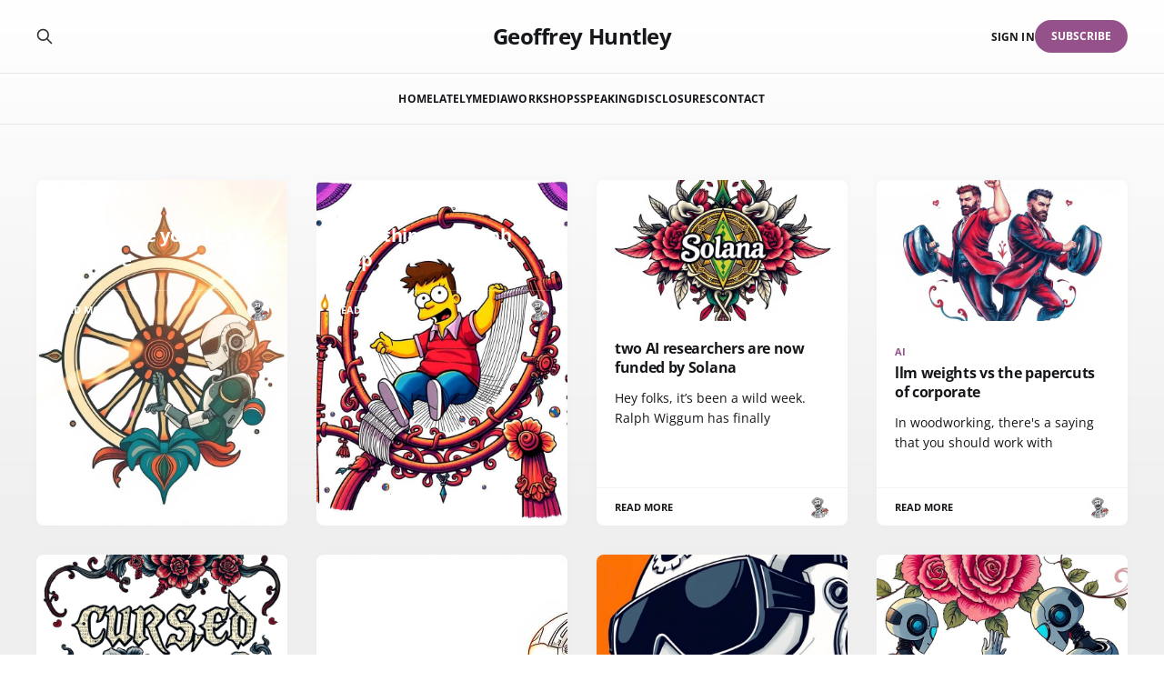

--- FILE ---
content_type: text/html; charset=utf-8
request_url: https://ghuntley.com/
body_size: 6004
content:
<!DOCTYPE html>
<html lang="en">

<head>
    <meta charset="utf-8">
    <meta name="viewport" content="width=device-width, initial-scale=1">
    <title>Geoffrey Huntley</title>
    <link rel="stylesheet" href="https://ghuntley.com/assets/built/screen.css?v=4f413cda2a">

    <meta name="description" content="It&#x27;s an uncertain time for our profession, but one thing is certain—things will change. Drafting used to require a room of engineers, but then CAD came along...">
    <link rel="icon" href="https://ghuntley.com/content/images/size/w256h256/format/jpeg/2025/06/7V0ak3am_400x400-1.jpg" type="image/jpeg">
    <link rel="canonical" href="https://ghuntley.com/">
    <meta name="referrer" content="no-referrer-when-downgrade">
    <link rel="next" href="https://ghuntley.com/page/2/">
    
    <meta property="og:site_name" content="Geoffrey Huntley">
    <meta property="og:type" content="website">
    <meta property="og:title" content="Geoffrey Huntley">
    <meta property="og:description" content="It&#x27;s an uncertain time for our profession, but one thing is certain—things will change. Drafting used to require a room of engineers, but then CAD came along...">
    <meta property="og:url" content="https://ghuntley.com/">
    <meta property="og:image" content="https://ghuntley.com/content/images/size/w1200/2025/08/A-black-and-white--low-angle-digital-illustration-in-a-symbolic-traditional-tattoo-art-style.--A-bald--light-skinned-man-with-a-bushy-beard--prominent-eyebrows--and-a-friendly-expression-wears-denim-overalls--2--3.jpg">
    <meta name="twitter:card" content="summary_large_image">
    <meta name="twitter:title" content="Geoffrey Huntley">
    <meta name="twitter:description" content="It&#x27;s an uncertain time for our profession, but one thing is certain—things will change. Drafting used to require a room of engineers, but then CAD came along...">
    <meta name="twitter:url" content="https://ghuntley.com/">
    <meta name="twitter:image" content="https://ghuntley.com/content/images/size/w1200/2025/08/A-black-and-white--low-angle-digital-illustration-in-a-symbolic-traditional-tattoo-art-style.--A-bald--light-skinned-man-with-a-bushy-beard--prominent-eyebrows--and-a-friendly-expression-wears-denim-overalls--2--2.jpg">
    <meta name="twitter:site" content="@geoffreyhuntley">
    <meta property="og:image:width" content="1200">
    <meta property="og:image:height" content="1200">
    
    <script type="application/ld+json">
{
    "@context": "https://schema.org",
    "@type": "WebSite",
    "publisher": {
        "@type": "Organization",
        "name": "Geoffrey Huntley",
        "url": "https://ghuntley.com/",
        "logo": {
            "@type": "ImageObject",
            "url": "https://ghuntley.com/content/images/size/w256h256/format/jpeg/2025/06/7V0ak3am_400x400-1.jpg",
            "width": 60,
            "height": 60
        }
    },
    "url": "https://ghuntley.com/",
    "name": "Geoffrey Huntley",
    "image": {
        "@type": "ImageObject",
        "url": "https://ghuntley.com/content/images/size/w1200/2025/06/A-retro-style-traditional-tattoo-print-of-a-man-wearing-overalls--sitting-pensively-on-a-bench--with-a-complex-ornamental-design.-The-image-uses-vivid-electric-colors-against-a-white-background--capturing-a-traditional-tattoo-aesthetic-2.jpg",
        "width": 1200,
        "height": 670
    },
    "mainEntityOfPage": "https://ghuntley.com/",
    "description": "It&#x27;s an uncertain time for our profession, but one thing is certain—things will change. Drafting used to require a room of engineers, but then CAD came along..."
}
    </script>

    <meta name="generator" content="Ghost 6.13">
    <link rel="alternate" type="application/rss+xml" title="Geoffrey Huntley" href="https://ghuntley.com/rss/">
    <script defer src="https://cdn.jsdelivr.net/ghost/portal@~2.56/umd/portal.min.js" data-i18n="true" data-ghost="https://ghuntley.com/" data-key="1d8547be704545694fd5aa19e8" data-api="https://ghuntley-com.ghost.io/ghost/api/content/" data-locale="en" crossorigin="anonymous"></script><style id="gh-members-styles">.gh-post-upgrade-cta-content,
.gh-post-upgrade-cta {
    display: flex;
    flex-direction: column;
    align-items: center;
    font-family: -apple-system, BlinkMacSystemFont, 'Segoe UI', Roboto, Oxygen, Ubuntu, Cantarell, 'Open Sans', 'Helvetica Neue', sans-serif;
    text-align: center;
    width: 100%;
    color: #ffffff;
    font-size: 16px;
}

.gh-post-upgrade-cta-content {
    border-radius: 8px;
    padding: 40px 4vw;
}

.gh-post-upgrade-cta h2 {
    color: #ffffff;
    font-size: 28px;
    letter-spacing: -0.2px;
    margin: 0;
    padding: 0;
}

.gh-post-upgrade-cta p {
    margin: 20px 0 0;
    padding: 0;
}

.gh-post-upgrade-cta small {
    font-size: 16px;
    letter-spacing: -0.2px;
}

.gh-post-upgrade-cta a {
    color: #ffffff;
    cursor: pointer;
    font-weight: 500;
    box-shadow: none;
    text-decoration: underline;
}

.gh-post-upgrade-cta a:hover {
    color: #ffffff;
    opacity: 0.8;
    box-shadow: none;
    text-decoration: underline;
}

.gh-post-upgrade-cta a.gh-btn {
    display: block;
    background: #ffffff;
    text-decoration: none;
    margin: 28px 0 0;
    padding: 8px 18px;
    border-radius: 4px;
    font-size: 16px;
    font-weight: 600;
}

.gh-post-upgrade-cta a.gh-btn:hover {
    opacity: 0.92;
}</style><script async src="https://js.stripe.com/v3/"></script>
    <script defer src="https://cdn.jsdelivr.net/ghost/sodo-search@~1.8/umd/sodo-search.min.js" data-key="1d8547be704545694fd5aa19e8" data-styles="https://cdn.jsdelivr.net/ghost/sodo-search@~1.8/umd/main.css" data-sodo-search="https://ghuntley-com.ghost.io/" data-locale="en" crossorigin="anonymous"></script>
    
    <link href="https://ghuntley.com/webmentions/receive/" rel="webmention">
    <script defer src="/public/cards.min.js?v=4f413cda2a"></script>
    <link rel="stylesheet" type="text/css" href="/public/cards.min.css?v=4f413cda2a">
    <script defer src="/public/member-attribution.min.js?v=4f413cda2a"></script>
    <script defer src="/public/ghost-stats.min.js?v=4f413cda2a" data-stringify-payload="false" data-datasource="analytics_events" data-storage="localStorage" data-host="https://ghuntley.com/.ghost/analytics/api/v1/page_hit"  tb_site_uuid="06e5d12b-0328-469d-a0d0-3a0f0ba34c46" tb_post_uuid="undefined" tb_post_type="null" tb_member_uuid="undefined" tb_member_status="undefined"></script><style>:root {--ghost-accent-color: #955189;}</style>
    <style>
  :root {
    --hero-image: url('/assets/light-hero.jpg');
    --logo-image: url('/assets/light-logo.png');
  }

  @media (prefers-color-scheme: dark) {
    :root:not([data-user-color-scheme]) {
      --hero-image: url('/assets/dark-hero.jpg');
    }
  }

  [data-user-color-scheme='dark'] {
    --hero-image: url('/assets/dark-hero.jpg');
  }

  .c-hero {
    background-size: cover;
    background-repeat: no-repeat;
    background-image: var(--hero-image);
  }
  
  @media (prefers-color-scheme: dark) {
    :root:not([data-user-color-scheme]) {
      --logo-image: url('/assets/dark-logo.png');
    }
  }

  [data-user-color-scheme='dark'] {
    --logo-image: url('/assets/dark-logo.png');
  }
    
  .c-header .is-membership { display: none; }

  .c-post-card__visibility { display: none; }
    
  .c-hero__content {  text-shadow: 0 0 8px white; }

  /* Pre tag styles */
.c-content pre {
  width: 100%;
  max-width: 100%;
  overflow-x: auto;
  -webkit-overflow-scrolling: touch;
  padding: 1rem;
  margin: 0;
  background-color: var(--bg-gray);
  border-radius: 0.5rem;
  font-family: monospace;
  font-size: 0.875rem;
  line-height: 1.5;
  white-space: pre;
  word-wrap: normal;
  word-break: normal;
}

/* Optional: Style code blocks inside pre tags */
.c-content pre code {
  display: block;
  color: var(--color-text);
  padding: 0;
  background: none;
  font-size: inherit;
  line-height: inherit;
}

/* Optional: Style inline code differently from block code */
.c-content :not(pre) > code {
  padding: 0.2em 0.4em;
  font-size: 85%;
  background-color: var(--bg-gray);
  border-radius: 3px;
}

/* Optional: Add a subtle border */
.c-content pre {
  border: 1px solid rgba(0, 0, 0, 0.1);
}

/* Optional: Style scrollbar for webkit browsers */
.c-content pre::-webkit-scrollbar {
  height: 8px;
  background-color: transparent;
}

.c-content pre::-webkit-scrollbar-thumb {
  background-color: rgba(0, 0, 0, 0.2);
  border-radius: 4px;
}

/* Optional: Add hover effect */
.c-content pre:hover {
  box-shadow: 0 2px 8px rgba(0, 0, 0, 0.1);
}
</style>

<script>
  var search_api_key = 'afc6d2943f5516cc77e956576b';
</script>

<script data-collect-dnt="true" async src="https://api.ghuntley.com/latest.js"></script>
<noscript><img src="https://api.ghuntley.com/noscript.gif?collect-dnt=true" alt="" referrerpolicy="no-referrer-when-downgrade"/></noscript>
</head>

<body class="home-template is-head-stacked">
<div class="gh-site">

    <header id="gh-head" class="gh-head gh-outer">
        <div class="gh-head-inner gh-inner">
            <div class="gh-head-brand">
                <div class="gh-head-brand-wrapper">
                    <a class="gh-head-logo" href="https://ghuntley.com">
                            Geoffrey Huntley
                    </a>
                </div>
                <button class="gh-search gh-icon-btn" aria-label="Search this site" data-ghost-search><svg xmlns="http://www.w3.org/2000/svg" fill="none" viewBox="0 0 24 24" stroke="currentColor" stroke-width="2" width="20" height="20"><path stroke-linecap="round" stroke-linejoin="round" d="M21 21l-6-6m2-5a7 7 0 11-14 0 7 7 0 0114 0z"></path></svg></button>
                <button class="gh-burger" aria-label="Toggle menu"></button>
            </div>

            <nav class="gh-head-menu">
                <ul class="nav">
    <li class="nav-home nav-current"><a href="https://ghuntley.com/">Home</a></li>
    <li class="nav-lately"><a href="https://ghuntley.com/now/">Lately</a></li>
    <li class="nav-media"><a href="https://ghuntley.com/media/">Media</a></li>
    <li class="nav-workshops"><a href="https://ghuntley.com/workshops/">Workshops</a></li>
    <li class="nav-speaking"><a href="https://ghuntley.com/speaking/">Speaking</a></li>
    <li class="nav-disclosures"><a href="https://ghuntley.com/disclosures/">Disclosures</a></li>
    <li class="nav-contact"><a href="https://ghuntley.com/contact/">Contact</a></li>
</ul>

            </nav>

            <div class="gh-head-actions">
                    <button class="gh-search gh-icon-btn" aria-label="Search this site" data-ghost-search><svg xmlns="http://www.w3.org/2000/svg" fill="none" viewBox="0 0 24 24" stroke="currentColor" stroke-width="2" width="20" height="20"><path stroke-linecap="round" stroke-linejoin="round" d="M21 21l-6-6m2-5a7 7 0 11-14 0 7 7 0 0114 0z"></path></svg></button>
                    <div class="gh-head-members">
                                <a class="gh-head-link" href="#/portal/signin" data-portal="signin">Sign in</a>
                                <a class="gh-head-btn gh-btn gh-primary-btn" href="#/portal/signup" data-portal="signup">Subscribe</a>
                    </div>
            </div>
        </div>
    </header>

    <div class="site-content">
        
<div class="gh-outer">
<main class="site-main gh-inner">

    <div class="post-feed gh-feed">
            <article class="post tag-ai featured u-shadow">
<a class="post-link" href="/pressure/">
            <img
                class="post-image u-object-fit"
                src="/content/images/2026/01/[base64].jpg"
                alt="don’t waste your back pressure"
                loading="lazy"
            >

    <div class="post-wrapper">
        <header class="post-header">
                <span class="post-tag">AI</span>

            <h2 class="post-title">
                don’t waste your back pressure
            </h2>
        </header>

            <div class="post-excerpt">
                I am fortunate to be surrounded by folks who listen and the
            </div>
    </div>

    <footer class="post-footer">
        <span class="post-more">Read More</span>

        <div class="post-author">
                    <span class="post-author-link">
                        <img class="post-author-image" src="/content/images/size/w150/2025/08/A-black-and-white--low-angle-digital-illustration-in-a-symbolic-traditional-tattoo-art-style.--A-bald--light-skinned-man-with-a-bushy-beard--prominent-eyebrows--and-a-friendly-expression-wears-denim-overalls--2--1.jpg" alt="Geoffrey Huntley" loading="lazy">
                    </span>
        </div>
    </footer>
</a>
</article>            <article class="post tag-ai tag-software-development featured u-shadow">
<a class="post-link" href="/loop/">
            <img
                class="post-image u-object-fit"
                src="/content/images/2026/01/[base64].jpg"
                alt="everything is a ralph loop"
                loading="lazy"
            >

    <div class="post-wrapper">
        <header class="post-header">
                <span class="post-tag">AI</span>

            <h2 class="post-title">
                everything is a ralph loop
            </h2>
        </header>

            <div class="post-excerpt">
                I’ve been thinking about how I build software is so very
            </div>
    </div>

    <footer class="post-footer">
        <span class="post-more">Read More</span>

        <div class="post-author">
                    <span class="post-author-link">
                        <img class="post-author-image" src="/content/images/size/w150/2025/08/A-black-and-white--low-angle-digital-illustration-in-a-symbolic-traditional-tattoo-art-style.--A-bald--light-skinned-man-with-a-bushy-beard--prominent-eyebrows--and-a-friendly-expression-wears-denim-overalls--2--1.jpg" alt="Geoffrey Huntley" loading="lazy">
                    </span>
        </div>
    </footer>
</a>
</article>            <article class="post u-shadow">
<a class="post-link" href="/solana/">
        <figure class="post-media">
            <div class="u-placeholder same-height rectangle">
                <img
                    class="post-image u-object-fit"
                    srcset="/content/images/size/w400/2026/01/A-split--vibrant--and-complex-ornamental-tattoo-art-print-of-Solana-cryptocurrency--with-the-Solana-logo--in-a-retro-flair-style-on-a-white-background--divided-into-bold-sections-with-distinct-areas.jpg 400w,
                            /content/images/size/w720/2026/01/A-split--vibrant--and-complex-ornamental-tattoo-art-print-of-Solana-cryptocurrency--with-the-Solana-logo--in-a-retro-flair-style-on-a-white-background--divided-into-bold-sections-with-distinct-areas.jpg 750w,
                            /content/images/size/w960/2026/01/A-split--vibrant--and-complex-ornamental-tattoo-art-print-of-Solana-cryptocurrency--with-the-Solana-logo--in-a-retro-flair-style-on-a-white-background--divided-into-bold-sections-with-distinct-areas.jpg 960w,
                            /content/images/size/w1200/2026/01/A-split--vibrant--and-complex-ornamental-tattoo-art-print-of-Solana-cryptocurrency--with-the-Solana-logo--in-a-retro-flair-style-on-a-white-background--divided-into-bold-sections-with-distinct-areas.jpg 1140w,
                            /content/images/size/w2000/2026/01/A-split--vibrant--and-complex-ornamental-tattoo-art-print-of-Solana-cryptocurrency--with-the-Solana-logo--in-a-retro-flair-style-on-a-white-background--divided-into-bold-sections-with-distinct-areas.jpg 1920w"
                    sizes="600px"
                    src="/content/images/size/w960/2026/01/A-split--vibrant--and-complex-ornamental-tattoo-art-print-of-Solana-cryptocurrency--with-the-Solana-logo--in-a-retro-flair-style-on-a-white-background--divided-into-bold-sections-with-distinct-areas.jpg"
                    alt="two AI researchers are now funded by Solana"
                    loading="lazy"
                >
            </div>
        </figure>

    <div class="post-wrapper">
        <header class="post-header">

            <h2 class="post-title">
                two AI researchers are now funded by Solana
            </h2>
        </header>

            <div class="post-excerpt">
                Hey folks, it’s been a wild week. Ralph Wiggum has finally
            </div>
    </div>

    <footer class="post-footer">
        <span class="post-more">Read More</span>

        <div class="post-author">
                    <span class="post-author-link">
                        <img class="post-author-image" src="/content/images/size/w150/2025/08/A-black-and-white--low-angle-digital-illustration-in-a-symbolic-traditional-tattoo-art-style.--A-bald--light-skinned-man-with-a-bushy-beard--prominent-eyebrows--and-a-friendly-expression-wears-denim-overalls--2--1.jpg" alt="Geoffrey Huntley" loading="lazy">
                    </span>
        </div>
    </footer>
</a>
</article>            <article class="post tag-ai tag-software-development u-shadow">
<a class="post-link" href="/papercuts/">
        <figure class="post-media">
            <div class="u-placeholder same-height rectangle">
                <img
                    class="post-image u-object-fit"
                    srcset="/content/images/size/w400/2025/12/universal_upscale_0_6a2d76dd-41e0-42a4-8529-bf43d0280256_0.jpg 400w,
                            /content/images/size/w720/2025/12/universal_upscale_0_6a2d76dd-41e0-42a4-8529-bf43d0280256_0.jpg 750w,
                            /content/images/size/w960/2025/12/universal_upscale_0_6a2d76dd-41e0-42a4-8529-bf43d0280256_0.jpg 960w,
                            /content/images/size/w1200/2025/12/universal_upscale_0_6a2d76dd-41e0-42a4-8529-bf43d0280256_0.jpg 1140w,
                            /content/images/size/w2000/2025/12/universal_upscale_0_6a2d76dd-41e0-42a4-8529-bf43d0280256_0.jpg 1920w"
                    sizes="600px"
                    src="/content/images/size/w960/2025/12/universal_upscale_0_6a2d76dd-41e0-42a4-8529-bf43d0280256_0.jpg"
                    alt="llm weights vs the papercuts of corporate"
                    loading="lazy"
                >
            </div>
        </figure>

    <div class="post-wrapper">
        <header class="post-header">
                <span class="post-tag">AI</span>

            <h2 class="post-title">
                llm weights vs the papercuts of corporate
            </h2>
        </header>

            <div class="post-excerpt">
                In woodworking, there&#39;s a saying that you should work with
            </div>
    </div>

    <footer class="post-footer">
        <span class="post-more">Read More</span>

        <div class="post-author">
                    <span class="post-author-link">
                        <img class="post-author-image" src="/content/images/size/w150/2025/08/A-black-and-white--low-angle-digital-illustration-in-a-symbolic-traditional-tattoo-art-style.--A-bald--light-skinned-man-with-a-bushy-beard--prominent-eyebrows--and-a-friendly-expression-wears-denim-overalls--2--1.jpg" alt="Geoffrey Huntley" loading="lazy">
                    </span>
        </div>
    </footer>
</a>
</article>            <article class="post tag-vibe-coding tag-ai u-shadow">
<a class="post-link" href="/cursed/">
        <figure class="post-media">
            <div class="u-placeholder same-height rectangle">
                <img
                    class="post-image u-object-fit"
                    srcset="/content/images/size/w400/2025/09/universal_upscale_0_dc6aa202-ccbc-4c9d-a60e-7bf677aeb143_0.jpg 400w,
                            /content/images/size/w720/2025/09/universal_upscale_0_dc6aa202-ccbc-4c9d-a60e-7bf677aeb143_0.jpg 750w,
                            /content/images/size/w960/2025/09/universal_upscale_0_dc6aa202-ccbc-4c9d-a60e-7bf677aeb143_0.jpg 960w,
                            /content/images/size/w1200/2025/09/universal_upscale_0_dc6aa202-ccbc-4c9d-a60e-7bf677aeb143_0.jpg 1140w,
                            /content/images/size/w2000/2025/09/universal_upscale_0_dc6aa202-ccbc-4c9d-a60e-7bf677aeb143_0.jpg 1920w"
                    sizes="600px"
                    src="/content/images/size/w960/2025/09/universal_upscale_0_dc6aa202-ccbc-4c9d-a60e-7bf677aeb143_0.jpg"
                    alt="i ran Claude in a loop for three months, and it created a genz programming language called cursed"
                    loading="lazy"
                >
            </div>
        </figure>

    <div class="post-wrapper">
        <header class="post-header">
                <span class="post-tag">Vibe Coding</span>

            <h2 class="post-title">
                i ran Claude in a loop for three months, and it created a genz programming language called cursed
            </h2>
        </header>

            <div class="post-excerpt">
                It&#39;s a strange feeling knowing that you can create anything,
            </div>
    </div>

    <footer class="post-footer">
        <span class="post-more">Read More</span>

        <div class="post-author">
                    <span class="post-author-link">
                        <img class="post-author-image" src="/content/images/size/w150/2025/08/A-black-and-white--low-angle-digital-illustration-in-a-symbolic-traditional-tattoo-art-style.--A-bald--light-skinned-man-with-a-bushy-beard--prominent-eyebrows--and-a-friendly-expression-wears-denim-overalls--2--1.jpg" alt="Geoffrey Huntley" loading="lazy">
                    </span>
        </div>
    </footer>
</a>
</article>            <article class="post tag-ai featured u-shadow">
<a class="post-link" href="/secure-codegen/">
            <img
                class="post-image u-object-fit"
                src="/content/images/2025/09/warm-golden-hour-light--hand-drawn-sketch-of-AI-agents-generating-secure-code-in-a-roses-tattoo-print-style--in-Color-sketchnote-style--soft-light-just-after-sunrise-or-before-sunset.jpg"
                alt="anti-patterns and patterns for achieving secure generation of code via AI"
                loading="lazy"
            >

    <div class="post-wrapper">
        <header class="post-header">
                <span class="post-tag">AI</span>

            <h2 class="post-title">
                anti-patterns and patterns for achieving secure generation of code via AI
            </h2>
        </header>

            <div class="post-excerpt">
                I just finished up a phone call with a &quot;stealth startup&
            </div>
    </div>

    <footer class="post-footer">
        <span class="post-more">Read More</span>

        <div class="post-author">
                    <span class="post-author-link">
                        <img class="post-author-image" src="/content/images/size/w150/2025/08/A-black-and-white--low-angle-digital-illustration-in-a-symbolic-traditional-tattoo-art-style.--A-bald--light-skinned-man-with-a-bushy-beard--prominent-eyebrows--and-a-friendly-expression-wears-denim-overalls--2--1.jpg" alt="Geoffrey Huntley" loading="lazy">
                    </span>
        </div>
    </footer>
</a>
</article>            <article class="post tag-ai tag-mentoring tag-workshop featured u-shadow">
<a class="post-link" href="/agent/">
            <img
                class="post-image u-object-fit"
                src="/content/images/2025/07/how-to-build-an-agent.001.jpg"
                alt="how to build a coding agent: free workshop"
                loading="lazy"
            >

    <div class="post-wrapper">
        <header class="post-header">
                <span class="post-tag">AI</span>

            <h2 class="post-title">
                how to build a coding agent: free workshop
            </h2>
        </header>

            <div class="post-excerpt">
                😎The following was developed last month and has already been delivered at
            </div>
    </div>

    <footer class="post-footer">
        <span class="post-more">Read More</span>

        <div class="post-author">
                    <span class="post-author-link">
                        <img class="post-author-image" src="/content/images/size/w150/2025/08/A-black-and-white--low-angle-digital-illustration-in-a-symbolic-traditional-tattoo-art-style.--A-bald--light-skinned-man-with-a-bushy-beard--prominent-eyebrows--and-a-friendly-expression-wears-denim-overalls--2--1.jpg" alt="Geoffrey Huntley" loading="lazy">
                    </span>
        </div>
    </footer>
</a>
</article>            <article class="post tag-ai tag-software-development featured u-shadow">
<a class="post-link" href="/allocations/">
            <img
                class="post-image u-object-fit"
                src="/content/images/2025/08/Depict-AI-robots-dancing-on-a-rose-patterned-dance-floor-in-a-traditional-tattoo-art-style.-The-print-uses-a-vibrant-color-scheme--soft-lighting--and-diffused-shadows--creating-a-calming-atmosphere.-Complex-orna.jpg"
                alt="too many model context protocol servers and LLM allocations on the dance floor"
                loading="lazy"
            >

    <div class="post-wrapper">
        <header class="post-header">
                <span class="post-tag">AI</span>

            <h2 class="post-title">
                too many model context protocol servers and LLM allocations on the dance floor
            </h2>
        </header>

            <div class="post-excerpt">
                This blog post intends to be a definitive guide to context engineering
            </div>
    </div>

    <footer class="post-footer">
        <span class="post-more">Read More</span>

        <div class="post-author">
                    <span class="post-author-link">
                        <img class="post-author-image" src="/content/images/size/w150/2025/08/A-black-and-white--low-angle-digital-illustration-in-a-symbolic-traditional-tattoo-art-style.--A-bald--light-skinned-man-with-a-bushy-beard--prominent-eyebrows--and-a-friendly-expression-wears-denim-overalls--2--1.jpg" alt="Geoffrey Huntley" loading="lazy">
                    </span>
        </div>
    </footer>
</a>
</article>            <article class="post tag-ai tag-software-development tag-future-of-work u-shadow">
<a class="post-link" href="/libraries/">
        <figure class="post-media">
            <div class="u-placeholder same-height rectangle">
                <img
                    class="post-image u-object-fit"
                    srcset="/content/images/size/w400/2025/08/A-symbolic-traditional-tattoo-art-print-of-a-software-library-in-vibrant-retro-colors-with-complex-ornamental-details.-Creative-light-art-is-used-to-achieve-an-abstract-pattern-with-complimentary-colors--balance.jpg 400w,
                            /content/images/size/w720/2025/08/A-symbolic-traditional-tattoo-art-print-of-a-software-library-in-vibrant-retro-colors-with-complex-ornamental-details.-Creative-light-art-is-used-to-achieve-an-abstract-pattern-with-complimentary-colors--balance.jpg 750w,
                            /content/images/size/w960/2025/08/A-symbolic-traditional-tattoo-art-print-of-a-software-library-in-vibrant-retro-colors-with-complex-ornamental-details.-Creative-light-art-is-used-to-achieve-an-abstract-pattern-with-complimentary-colors--balance.jpg 960w,
                            /content/images/size/w1200/2025/08/A-symbolic-traditional-tattoo-art-print-of-a-software-library-in-vibrant-retro-colors-with-complex-ornamental-details.-Creative-light-art-is-used-to-achieve-an-abstract-pattern-with-complimentary-colors--balance.jpg 1140w,
                            /content/images/size/w2000/2025/08/A-symbolic-traditional-tattoo-art-print-of-a-software-library-in-vibrant-retro-colors-with-complex-ornamental-details.-Creative-light-art-is-used-to-achieve-an-abstract-pattern-with-complimentary-colors--balance.jpg 1920w"
                    sizes="600px"
                    src="/content/images/size/w960/2025/08/A-symbolic-traditional-tattoo-art-print-of-a-software-library-in-vibrant-retro-colors-with-complex-ornamental-details.-Creative-light-art-is-used-to-achieve-an-abstract-pattern-with-complimentary-colors--balance.jpg"
                    alt="what is the point of libraries now that you can just generate them?"
                    loading="lazy"
                >
            </div>
        </figure>

    <div class="post-wrapper">
        <header class="post-header">
                <span class="post-tag">AI</span>

            <h2 class="post-title">
                what is the point of libraries now that you can just generate them?
            </h2>
        </header>

            <div class="post-excerpt">
                It&#39;s a meme as accurate as time. The problem is
            </div>
    </div>

    <footer class="post-footer">
        <span class="post-more">Read More</span>

        <div class="post-author">
                    <span class="post-author-link">
                        <img class="post-author-image" src="/content/images/size/w150/2025/08/A-black-and-white--low-angle-digital-illustration-in-a-symbolic-traditional-tattoo-art-style.--A-bald--light-skinned-man-with-a-bushy-beard--prominent-eyebrows--and-a-friendly-expression-wears-denim-overalls--2--1.jpg" alt="Geoffrey Huntley" loading="lazy">
                    </span>
        </div>
    </footer>
</a>
</article>            <article class="post tag-ai u-shadow">
<a class="post-link" href="/no/">
        <figure class="post-media">
            <div class="u-placeholder same-height rectangle">
                <img
                    class="post-image u-object-fit"
                    srcset="/content/images/size/w400/2025/07/A-moody--high-contrast-tattoo-flash-print-of-a-beer--rendered-in-vibrant-colors-with-a-retro-flair-and-complex-ornamental-details--set-against-a-white-background.jpg 400w,
                            /content/images/size/w720/2025/07/A-moody--high-contrast-tattoo-flash-print-of-a-beer--rendered-in-vibrant-colors-with-a-retro-flair-and-complex-ornamental-details--set-against-a-white-background.jpg 750w,
                            /content/images/size/w960/2025/07/A-moody--high-contrast-tattoo-flash-print-of-a-beer--rendered-in-vibrant-colors-with-a-retro-flair-and-complex-ornamental-details--set-against-a-white-background.jpg 960w,
                            /content/images/size/w1200/2025/07/A-moody--high-contrast-tattoo-flash-print-of-a-beer--rendered-in-vibrant-colors-with-a-retro-flair-and-complex-ornamental-details--set-against-a-white-background.jpg 1140w,
                            /content/images/size/w2000/2025/07/A-moody--high-contrast-tattoo-flash-print-of-a-beer--rendered-in-vibrant-colors-with-a-retro-flair-and-complex-ornamental-details--set-against-a-white-background.jpg 1920w"
                    sizes="600px"
                    src="/content/images/size/w960/2025/07/A-moody--high-contrast-tattoo-flash-print-of-a-beer--rendered-in-vibrant-colors-with-a-retro-flair-and-complex-ornamental-details--set-against-a-white-background.jpg"
                    alt="this should not be possible"
                    loading="lazy"
                >
            </div>
        </figure>

    <div class="post-wrapper">
        <header class="post-header">
                <span class="post-tag">AI</span>

            <h2 class="post-title">
                this should not be possible
            </h2>
        </header>

            <div class="post-excerpt">
                It might surprise some folks, but I&#39;m incredibly cynical when
            </div>
    </div>

    <footer class="post-footer">
        <span class="post-more">Read More</span>

        <div class="post-author">
                    <span class="post-author-link">
                        <img class="post-author-image" src="/content/images/size/w150/2025/08/A-black-and-white--low-angle-digital-illustration-in-a-symbolic-traditional-tattoo-art-style.--A-bald--light-skinned-man-with-a-bushy-beard--prominent-eyebrows--and-a-friendly-expression-wears-denim-overalls--2--1.jpg" alt="Geoffrey Huntley" loading="lazy">
                    </span>
        </div>
    </footer>
</a>
</article>            <article class="post tag-ai u-shadow">
<a class="post-link" href="/amazon-kiro-source-code/">
        <figure class="post-media">
            <div class="u-placeholder same-height rectangle">
                <img
                    class="post-image u-object-fit"
                    srcset="/content/images/size/w400/2025/07/[base64].jpg 400w,
                            /content/images/size/w720/2025/07/[base64].jpg 750w,
                            /content/images/size/w960/2025/07/[base64].jpg 960w,
                            /content/images/size/w1200/2025/07/[base64].jpg 1140w,
                            /content/images/size/w2000/2025/07/[base64].jpg 1920w"
                    sizes="600px"
                    src="/content/images/size/w960/2025/07/[base64].jpg"
                    alt="source code analysis of Amazon Kiro"
                    loading="lazy"
                >
            </div>
        </figure>

    <div class="post-wrapper">
        <header class="post-header">
                <span class="post-tag">AI</span>

            <h2 class="post-title">
                source code analysis of Amazon Kiro
            </h2>
        </header>

    </div>

    <footer class="post-footer">
        <span class="post-more">Read More</span>

        <div class="post-author">
                    <span class="post-author-link">
                        <img class="post-author-image" src="/content/images/size/w150/2025/08/A-black-and-white--low-angle-digital-illustration-in-a-symbolic-traditional-tattoo-art-style.--A-bald--light-skinned-man-with-a-bushy-beard--prominent-eyebrows--and-a-friendly-expression-wears-denim-overalls--2--1.jpg" alt="Geoffrey Huntley" loading="lazy">
                    </span>
        </div>
    </footer>
</a>
</article>            <article class="post tag-ai tag-software-development featured u-shadow">
<a class="post-link" href="/ralph/">
            <img
                class="post-image u-object-fit"
                src="/content/images/2025/06/3ea367ed-cae3-454a-840f-134531dea1fd.jpg"
                alt="Ralph Wiggum as a &quot;software engineer&quot;"
                loading="lazy"
            >

    <div class="post-wrapper">
        <header class="post-header">
                <span class="post-tag">AI</span>

            <h2 class="post-title">
                Ralph Wiggum as a &quot;software engineer&quot;
            </h2>
        </header>

            <div class="post-excerpt">
                How Ralph Wiggum went from &#39;The Simpsons&#39; to the biggest
            </div>
    </div>

    <footer class="post-footer">
        <span class="post-more">Read More</span>

        <div class="post-author">
                    <span class="post-author-link">
                        <img class="post-author-image" src="/content/images/size/w150/2025/08/A-black-and-white--low-angle-digital-illustration-in-a-symbolic-traditional-tattoo-art-style.--A-bald--light-skinned-man-with-a-bushy-beard--prominent-eyebrows--and-a-friendly-expression-wears-denim-overalls--2--1.jpg" alt="Geoffrey Huntley" loading="lazy">
                    </span>
        </div>
    </footer>
</a>
</article>    </div>

</main>
</div>
    </div>

    <footer class="gh-foot no-menu gh-outer">
        <div class="gh-foot-inner gh-inner">
            <div class="gh-copyright">
                Geoffrey Huntley © 2026
            </div>
            <div class="gh-powered-by">
                <a href="https://ghost.org/" target="_blank" rel="noopener">Powered by Ghost</a>
            </div>
        </div>
    </footer>

</div>


<script src="https://ghuntley.com/assets/built/main.min.js?v=4f413cda2a"></script>

<script>
    window.ga = function () { ga.q.push(arguments) }; ga.q = []; ga.l = +new Date;
    ga('create', 'UA-22210999-1', 'auto'); ga('set', 'anonymizeIp', false); ga('set', 'transport', 'beacon'); ga('send', 'pageview')
</script>

<script src="https://www.google-analytics.com/analytics.js" async></script>

</body>
</html>